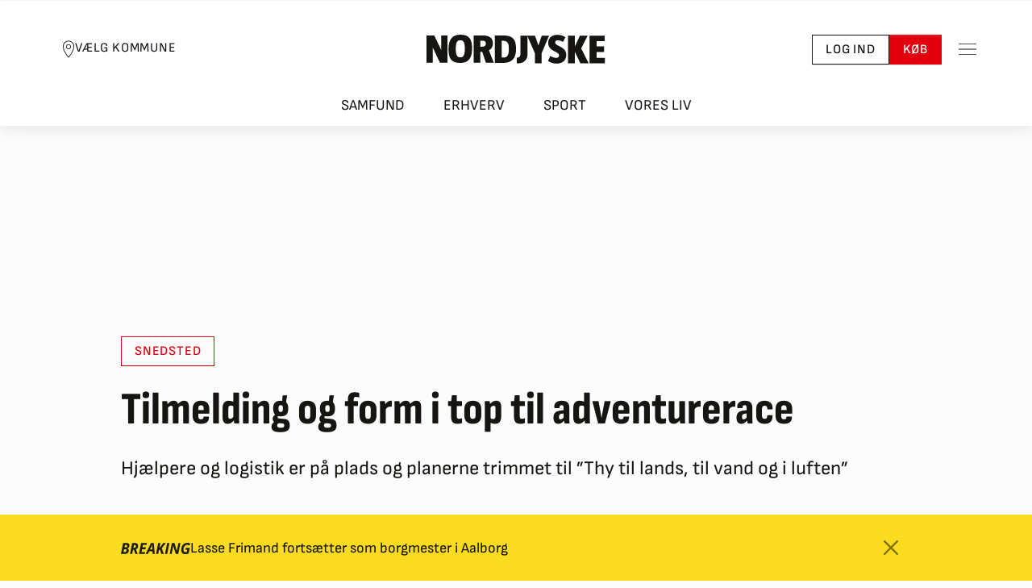

--- FILE ---
content_type: image/svg+xml
request_url: https://nordjyske.dk/images/breaking/breaking.svg
body_size: 2115
content:
<svg xmlns="http://www.w3.org/2000/svg" width="86" height="14" viewBox="0 0 86 14">
    <path fill="#1A1A1A" fill-rule="nonzero" d="M6.51.214c1.353 0 2.374.253 3.065.758.691.506 1.037 1.26 1.037 2.265 0 .93-.245 1.698-.736 2.303-.49.604-1.187 1.006-2.09 1.204V6.8c.59.161 1.061.46 1.413.898.351.437.527.997.527 1.679 0 1.42-.452 2.514-1.355 3.283-.904.77-2.153 1.154-3.747 1.154H0L2.737.214H6.51zM4.358 5.6h1.32c.714 0 1.25-.15 1.608-.451.357-.3.535-.733.535-1.298 0-.85-.502-1.274-1.505-1.274H4.969L4.358 5.6zM3.18 11.433h1.594c.691 0 1.233-.18 1.626-.54.392-.36.589-.859.589-1.498 0-1.004-.54-1.507-1.621-1.507H3.906l-.726 3.545zM15.475 6.25h.69c.774 0 1.376-.177 1.807-.53.431-.354.647-.893.647-1.619 0-.508-.14-.89-.42-1.144-.281-.254-.723-.381-1.325-.381h-.655l-.744 3.674zm-.47 2.344l-1.054 5.219h-2.702l2.737-13.6h3.18c1.4 0 2.451.316 3.154.949.702.632 1.054 1.56 1.054 2.781 0 .98-.245 1.822-.735 2.526-.49.704-1.196 1.226-2.117 1.567l2.311 5.777h-2.94l-1.834-5.219h-1.054zm14.527 5.219h-7.237l2.737-13.6h7.246l-.479 2.363h-4.535l-.593 2.986h4.225l-.487 2.363h-4.225l-.71 3.507h4.536l-.478 2.381zm9.584-3.237h-4.19l-1.523 3.237h-2.835L37.353.158h3.304l1.302 13.656h-2.63l-.213-3.237zm-.133-2.419l-.23-3.256a32.487 32.487 0 0 1-.089-2.353v-.335c-.26.744-.582 1.532-.965 2.363l-1.666 3.581h2.95zm14.172 5.656h-2.994l-1.868-5.507-1.108.651-.965 4.856h-2.702l2.737-13.6h2.71l-1.346 6.53 1.4-1.907L52.642.214h3.197l-5.261 6.512 2.577 7.088zm1.48 0l2.763-13.6H60.1l-2.764 13.6h-2.701zm16.413 0h-3.03L64.866 3.526h-.053l-.035.297a76.48 76.48 0 0 1-.585 3.591l-1.284 6.4h-2.436l2.737-13.6h3.162l3.012 10.019h.035c.071-.472.186-1.145.346-2.019.16-.874.69-3.541 1.594-8h2.427l-2.737 13.6zm9.327-7.637h4.987l-1.435 7.088c-.791.285-1.525.48-2.2.582-.677.102-1.393.153-2.149.153-1.53 0-2.71-.456-3.543-1.367-.833-.912-1.249-2.22-1.249-3.926 0-1.662.316-3.164.948-4.507.632-1.343 1.52-2.378 2.666-3.107C79.546.364 80.868 0 82.368 0c1.288 0 2.498.307 3.632.92l-1.019 2.336a7.662 7.662 0 0 0-1.31-.596 4.397 4.397 0 0 0-1.427-.223 4.03 4.03 0 0 0-2.422.772c-.712.515-1.27 1.248-1.674 2.2a7.779 7.779 0 0 0-.607 3.075c0 1.066.214 1.85.642 2.349.428.499 1.085.748 1.97.748.45 0 .952-.074 1.507-.223l.584-2.781H79.88l.496-2.4z"/>
</svg>
